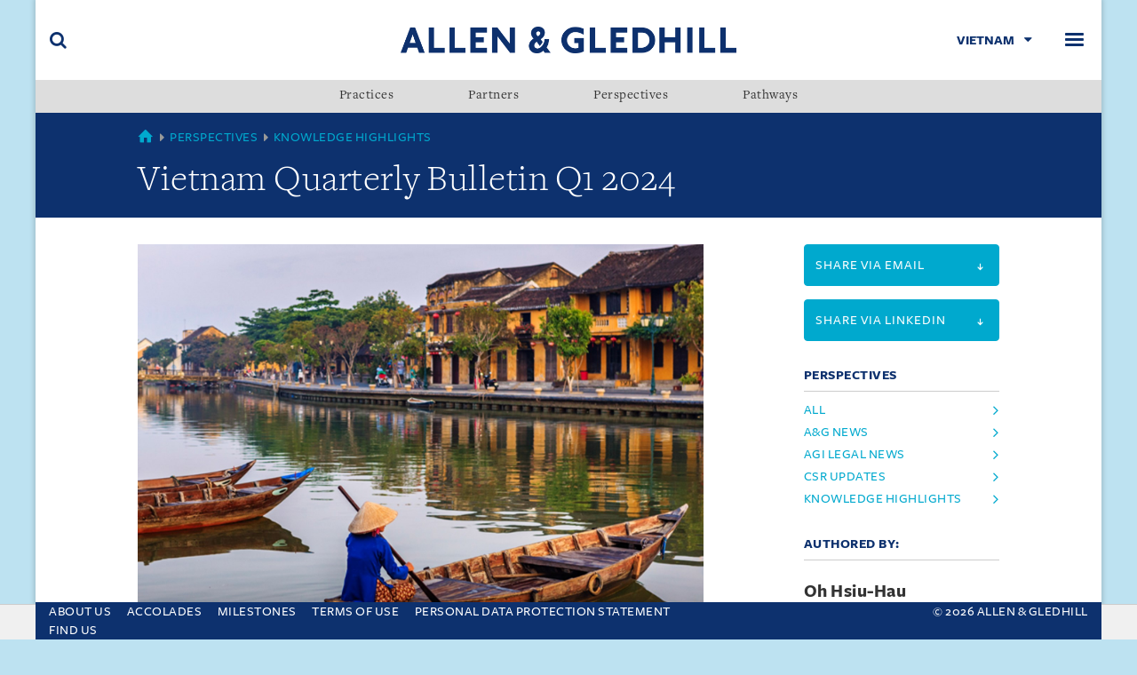

--- FILE ---
content_type: text/html; charset=utf-8
request_url: https://www.allenandgledhill.com/vn/practices/16861/vn/perspectives/articles/26872/vn/perspectives/articles/27876/vnkh-quarterly-bulletin-q1-2024
body_size: 6292
content:
    <!-- var googleTagManager = root.GetPropertyValue<string>("googleTagManager"); -->
<!doctype html>
<html class="no-js" lang="en" prefix="og: http://ogp.me/ns#">
<head>
    <!-- Google tag (gtag.js New) -->
<script async src="https://www.googletagmanager.com/gtag/js?id=G-QXPXN5VQJN"></script>
<script>
  window.dataLayer = window.dataLayer || [];
  function gtag(){dataLayer.push(arguments);}
  gtag('js', new Date());

  gtag('config', 'G-QXPXN5VQJN');
</script>
        <!--var googleTagManager = root.GetPropertyValue<string>("googleTagManager"); -->

<meta charset="utf-8">
<meta http-equiv="X-UA-Compatible" content="IE=edge,chrome=1">
<meta name="viewport" content="width=device-width, initial-scale=1">
<meta name="keywords" content="private funds,private equity,equity capital,private capital,equity investment,investment,investing,private investment,venture capital,capital investment,private equity investment">
<meta name="description" content="Vietnam Quarterly Bulletin Q1 2024" />
<meta property="og:type" content="website" />
    <meta property="og:title" content="Vietnam Quarterly Bulletin Q1 2024" />   
<meta property="og:url" content="https://www.allenandgledhill.com/vn/practices/16861/vn/perspectives/articles/26872/vn/perspectives/articles/27876/vnkh-quarterly-bulletin-q1-2024" />
<meta property="og:image" content="https://www.allenandgledhill.com/media/9695/quarterly-bulletin.jpg?anchor=center&amp;amp;mode=crop&amp;amp;width=1200&amp;amp;height=900&amp;amp;rnd=132640096920000000" />
<meta property="og:site_name" content="Allen &amp; Gledhill" />
<meta property="og:description" content="Vietnam Quarterly Bulletin Q1 2024" />
<meta name="twitter:card" content="summary" />
<meta name="twitter:site" content="Allen &amp; Gledhill" />
<meta name="twitter:title" content="Vietnam Quarterly Bulletin Q1 2024" />

<meta name="twitter:description" content="Allen &amp; Gledhill is one of the largest and leading law firms in Singapore, with a notable and increasing presence in the South-east Asian region." />
<meta name="twitter:image" content="https://www.allenandgledhill.com/media/9695/quarterly-bulletin.jpg?anchor=center&amp;amp;mode=crop&amp;amp;width=1200&amp;amp;height=900&amp;amp;rnd=132640096920000000" />
<title>Vietnam Quarterly Bulletin Q1 2024: Allen &amp; Gledhill</title>
<link rel="icon" type="image/png" sizes="32x32" href="/assets/img/icons/favicon-32x32.png">
<link rel="icon" type="image/png" sizes="16x16" href="/assets/img/icons/favicon-16x16.png">
<link rel="shortcut icon" type="image/x-icon" href="/favicon.ico" />
<meta name="msapplication-TileColor" content="#ffffff">

    <link rel="canonical" href="https://www.allenandgledhill.com/vn/practices/16861/vn/perspectives/articles/26872/vn/perspectives/articles/27876/vnkh-quarterly-bulletin-q1-2024" />
<link media="all" rel="stylesheet" href="/assets/css/build/style.min.css" />
    <link rel="stylesheet" href="/assets/css/build/print.min.css" type="text/css" media="print" />

<!--[if (lt IE 10)]>
    <script src="/assets/js/html5shiv.js"></script>
    <link media="all" rel="stylesheet" href="/assets/css/build/ie.min.css">
<![endif]-->
    <!-- Google Tag Manager -->
    <script>
    (function (w, d, s, l, i) {
        w[l] = w[l] || []; w[l].push({
            'gtm.start':
            new Date().getTime(), event: 'gtm.js'
        }); var f = d.getElementsByTagName(s)[0],
            j = d.createElement(s), dl = l != 'dataLayer' ? '&l=' + l : ''; j.async = true; j.src =
                'https://www.googletagmanager.com/gtm.js?id=' + i + dl; f.parentNode.insertBefore(j, f);
        })(window, document, 'script', 'dataLayer', 'GTM-5MXD6X6');</script>
    <!-- End Google Tag Manager -->

    
    <meta name="google-site-verification" content="kSvBUwd-P8vp72ktXgCQZf1IpDha2XWrIBBYhxMaNKc" />
</head>
<body class="page--perspective">


    <!--[if lt IE 9]>
      <div class="iewarning">
        <p>This site has not been designed for your version of Internet Explorer. To get the best experience we recommend you upgrade to the latest version of <a href="http://windows.microsoft.com/en-US/internet-explorer/products/ie/home">Internet Explorer</a>, <a href="http://www.mozilla.org/en-US/firefox/new/">Firefox</a> or <a href="https://www.google.com/chrome">Chrome</a>..</p>
      </div>
    <![endif]-->

        <!-- Google Tag Manager (noscript) -->
        <noscript>
            <iframe src="https://www.googletagmanager.com/ns.html?id=GTM-5MXD6X6" height="0" width="0" style="display:none;visibility:hidden"></iframe>
        </noscript>
        <!-- End Google Tag Manager (noscript) -->

    <div class="accessible-nav">
        <ul>
            <li><a href="#navbar">Skip to navigation</a></li>
            <li><a accesskey="s" href="#main">Skip to main content (accesskey s)</a></li>
            <li><a accesskey="x" href="#footer">Skip to footer (accesskey x)</a></li>
        </ul>
    </div>
    <div class="wrapper">
        

<header role="banner" class="site-banner">
    <div class="navbar">
        <div class="navbar-brand">
            <a href="/vn/" title="Allen &amp; Gledhill">
                <img src="/media/1009/logo.png" alt="Allen &amp; Gledhill" class="" />
            </a>
        </div>
        <div class="toggle toggle-search">
            <button class="toggle-btn" data-toggle="search" data-target="#siteSearch">
                <span class="u-hidden-visibly">Search</span>
            </button>
        </div>
        <div class="toggle toggle-menu">
            <button class="toggle-btn" data-toggle="navbar" data-target="#navbar">
                <span class="u-hidden-visibly">Menu</span>
            </button>
        </div>
        <div class="toggle toggle-region">
            <button class="toggle-btn" data-toggle="region" data-target="#regionSelect">
                     <span>Vietnam</span>

                
            </button>
             
          

<style>
    .nav--menu li .popover {
        position: absolute;
        min-width: 150px;
        text-align: left;
        max-height: 350px;
        z-index: 1;
        overflow-y: auto;
        -webkit-overflow-scrolling: touch;
        opacity: 0;
        visibility: hidden;
        -webkit-transition: opacity .35s ease,visibility 0s .35s ease;
        transition: opacity .35s ease,visibility 0s .35s ease;
        display: none;
        left: 100%;
        top: 0;
    }

        .nav--menu li .popover .nav--menu a {
            padding: 8px 24px 8px 10px;
            word-break: break-word;
        }

    .nav--menu li.in .popover {
        -webkit-transition: opacity .35s ease;
        transition: opacity .35s ease;
        opacity: 1;
        visibility: visible;
        display: block;
    }

    @media (max-width:1299px) {
        .nav--menu li .popover {
            width: 100%;
            top: 100%;
            left: 0;
        }
    }
    /*.nav--menu li .popover {
        position: relative;
        min-width: 100%;
        text-align: left;
        max-height: 350px;
        z-index: 1;
        overflow-y: auto;
        -webkit-overflow-scrolling: touch;
        opacity: 0;
        visibility: hidden;
        -webkit-transition: opacity .35s ease,visibility 0s .35s ease;
        transition: opacity .35s ease,visibility 0s .35s ease;
        display: none;
    }

    .nav--menu li.in .popover {
        -webkit-transition: opacity .35s ease;
        transition: opacity .35s ease;
        opacity: 1;
        visibility: visible;
        display: block;
    }*/


</style>


<nav class="nav--regions" id="regionSelect">

    <ul class="nav nav--list nav--menu">
       
                            <li><a href="https://www.allenandgledhill.com">Home</a></li>
                             <li><a href="/sg/">Singapore</a></li>
                             <li><a href="https://www.rahmatlim.com/">Malaysia</a></li>
                             <li><a href="/mm/">Myanmar</a></li>
                             <li><a href="https://www.agilegal.id/">Indonesia</a></li>
                             <li><a href="/cn/">China</a></li>
    </ul>
</nav>

        
        </div>
    </div>
    
<nav role="navigation" class="nav--primary" id="navbar">
    <ul class="nav nav--list nav--menu">
            <li><a href='/vn/about-us/' class=''><span>About Us</span></a></li>
            <li><a href='/vn/practices/' class=''><span>Practices</span></a></li>
            <li><a href='/vn/partners/' class=''><span>Partners</span></a></li>
            <li><a href='/vn/perspectives/' class=''><span>Perspectives</span></a></li>
            <li><a href='/vn/pathways/' class=''><span>Pathways</span></a></li>
            <li><a href='/vn/find-us/' class=''><span>Find Us</span></a></li>
    </ul>
</nav>
        <style>

        .nav--secondary .popover:has(li.in .popover) {
            overflow: inherit;
        }

        @media (max-width: 1299px) {
            .nav--menu li .popover {
                box-shadow: 0 0 12px rgb(0 0 0 / 35%);
            }
        }
    </style>

<nav role="navigation" class="nav--secondary">
    <ul class="nav nav--justified">
                    <li data-toggle="popover">
                        <a href="/vn/practices/">Practices</a>
                            <div class="popover">
                                        <ul class="nav nav--menu nav--list">
                <li><a href="/vn/practices/16861/finance">Banking &amp; Finance</a></li>
                <li><a href="/vn/practices/16843/markets">Capital Markets</a></li>
                <li><a href="/vn/practices/29477/antitrust">Competition &amp; Antitrust</a></li>
                <li><a href="/vn/practices/16862/commercial">Corporate &amp; Commercial</a></li>
                <li><a href="/vn/practices/16863/real-estate">Corporate Real Estate</a></li>
                <li><a href="/vn/practices/16864/infrastructure-projects">Energy, Infrastructure &amp; Projects</a></li>
                <li><a href="/vn/practices/16866/arbitration">International Arbitration</a></li>
                <li><a href="/vn/practices/31172/trade">International Trade</a></li>
                <li><a href="/vn/practices/31124/singapore-special-economic-zone-desk">Johor-Singapore Special Economic Zone Desk</a></li>
                <li><a href="/vn/practices/16865/acquisitions">Mergers &amp; Acquisitions</a></li>
        </ul>

                            </div>
                    </li>
                            <li>
                                <a href="/vn/partners/">Partners</a>
                            </li>
                        <li data-toggle="popover">

                            <a href="/vn/perspectives/">Perspectives</a>

                            <div class="popover">

                                    <ul class="nav nav--menu nav--list">

                                                <li><a href="/vn/perspectives/publications/"> Publications </a></li>

                                    </ul>
                                    <ul class="nav nav--menu nav--list">

                                                <li><a href="/vn/perspectives/csr-new/"> CSR </a></li>

                                    </ul>

                            </div>
                        </li>
                            <li>
                                <a href="/vn/pathways/">Pathways</a>
                            </li>
            
    </ul>
</nav>


</header>


        <main role="main" id="main">
            

<header class="page-header">
    <div class="container">
        <nav class="breadcrumb">
            <span class="item first">
                <a href="/">
                    <span class="u-hidden-visibly">Global</span>
                </a>
            </span>
           
            <span class="item">
                        <a href="/vn/perspectives/">Perspectives</a>

                
              
            </span>
             <span class="item">
                    <a href="/vn/perspectives/?category=Knowledge Highlights">Knowledge Highlights</a>


            </span>
            
            <!-- <span class="item">&hellip;</span> -->
        </nav>
        <div class="heading">
            <h1>Vietnam Quarterly Bulletin Q1 2024</h1>
        </div>
    </div>
</header>


<div class="container">
    <div class="row">
        <div class="col-md-8">
                <div class="c-image">
                    <picture>
<source media="(min-width:1024px)" srcset="/media/9695/quarterly-bulletin.jpg?anchor=center&amp;mode=crop&amp;width=1600&amp;height=1180&amp;rnd=132640096920000000">
<source media="(min-width:768px)" srcset="/media/9695/quarterly-bulletin.jpg?anchor=center&amp;mode=crop&amp;width=1600&amp;height=1180&amp;rnd=132640096920000000">

<img src="/media/9695/quarterly-bulletin.jpg?anchor=center&amp;mode=crop&amp;width=1200&amp;height=900&amp;rnd=132640096920000000" alt="" />
</picture>

                </div>

            <p class="date">
                    <span>
                        <a href="/vn/perspectives/search/?category=2656"></a>
                    </span>

                
                <span>19 April 2024</span>
            </p>


<p><span>This issue of the <a rel="noopener" data-udi="umb://document/70d111804351465988435094073ef338" href="https://www.allenandgledhill.com/vn/publication/articles/27877/quarterly-bulletin-q1-2024" target="_blank" title="Vietnam Quarterly Bulletin Q1 2024"><em>Vietnam Quarterly Bulletin</em> </a>summarises some of the key developments in Vietnam for the first quarter of 2024. </span></p>
<p>The following key developments are featured in this issue:</p>
<ul>
<li>Amended Law on Credit Institutions to bring significant change to Vietnam banking sector from 1 July 2024</li>
<li>Vietnam amends timeframes in continuing process to improve stock market transparency</li>
<li>Key changes to real estate business in Vietnam from 1 January 2025</li>
<li>Vietnam clarifies rules on foreign ownership and raising capital in new Law on Residential Housing</li>
</ul>
<p>The <em>Vietnam Quarterly Bulletin Q1 2024 </em>can be downloaded <span><a rel="noopener" data-udi="umb://media/064d4eaa795c41749f6c2883c50202eb" href="/media/12949/vn-vietnam-quarterly-bulletin-q1-2024.pdf" target="_blank" title="VN Vietnam Quarterly Bulletin Q1 2024.pdf">here</a></span>.</p>
            

        </div>
        <div class="col-md-3 col-md-offset-1">
            


<aside>
    <a target="_blank" href="mailto:?subject=Allen%20%26%20Gledhill%20-%20Vietnam%20Quarterly%20Bulletin%20Q1%202024&amp;body=https%3A%2F%2Fwww.allenandgledhill.com%2Fvn%2Fpractices%2F16861%2Fvn%2Fperspectives%2Farticles%2F26872%2Fvn%2Fperspectives%2Farticles%2F27876%2Fvnkh-quarterly-bulletin-q1-2024" class="btn btn-cerulean btn-block btn-action"><span class="small">Share via email <i class="icon-arrow-down"></i></span></a>

</aside>
<aside>
    <a target="_blank" href="https://www.linkedin.com/sharing/share-offsite/?url=https://www.allenandgledhill.com/vn/practices/16861/vn/perspectives/articles/26872/vn/perspectives/articles/27876/vnkh-quarterly-bulletin-q1-2024" class="btn btn-cerulean btn-block btn-action"><span class="small">Share via Linkedin <i class="icon-arrow-down"></i></span></a>

</aside>

            
            
<aside class="hide-in-print">
    

    <h5 class="block-heading keyline u-text-cerulean">Perspectives</h5>
    <ul class="nav nav--list">
        <li>
            <a href="/vn/perspectives/search/?category=">
                All
            </a>
        </li>
       
<li>
                            <a href="/vn/perspectives/search/?category=2588">
                               
A&amp;G News                            </a>
                        </li>
<li>
                            <a href="/vn/perspectives/search/?category=26540">
                               
AGI Legal News                            </a>
                        </li>
<li>
                            <a href="/vn/perspectives/search/?category=2655">
                               
CSR Updates                            </a>
                        </li>
<li>
                            <a href="/vn/perspectives/search/?category=2656">
                               
Knowledge Highlights                            </a>
                        </li>
    </ul>
</aside>


            
<aside class="show-in-print">
    <h5 class="block-heading keyline u-text-cerulean">
       Authored by:
    </h5>


<article class="card card--profile card--sm-profile">
  
    <div class="card-content">
        <div class="card-body" data-mh="cardpartner">
            <h4 class="h4 heading">
                <a href="https://www.allenandgledhill.com/vn/partners/16844/hsiu-hau">Oh Hsiu-Hau</a>
            </h4>

                <p>Vietnam, Myanmar, Singapore</p>
                            <div class="addr-item tel">
                    +84 28 3622 8800 (General Line)
                </div>
                            <div class="addr-item mobile">
                    +84 862 082 099 (Vietnam)
                </div>
                            <div class="addr-item mobile">
                     +65 9693 2255 (Singapore)
                </div>
                            <div class="addr-item email">
                    <div class="textfill-link">
                        <a href="mailto:oh.hsiuhau@agasia.law">
                            <span>oh.hsiuhau@agasia.law</span>
                        </a>
                    </div>
                </div>
        </div>
    </div>
</article>
<article class="card card--profile card--sm-profile">
  
    <div class="card-content">
        <div class="card-body" data-mh="cardpartner">
            <h4 class="h4 heading">
                <a href="https://www.allenandgledhill.com/vn/partners/8440/jonathan-lin">Jonathan Lin</a>
            </h4>

                <p>Vietnam, Singapore</p>
                            <div class="addr-item tel">
                    +84 28 3622 8800 (General Line)
                </div>
                            <div class="addr-item mobile">
                    +84 862 015 069 (Vietnam)
                </div>
                            <div class="addr-item mobile">
                    +65 9049 8667 (Singapore)
                </div>
                            <div class="addr-item email">
                    <div class="textfill-link">
                        <a href="mailto:jonathan.lin@agasia.law">
                            <span>jonathan.lin@agasia.law</span>
                        </a>
                    </div>
                </div>
        </div>
    </div>
</article>
<article class="card card--profile card--sm-profile">
  
    <div class="card-content">
        <div class="card-body" data-mh="cardpartner">
            <h4 class="h4 heading">
                <a href="https://www.allenandgledhill.com/vn/partners/21824/tran-ngoc-hoang-phuong">Tran Ngoc Hoang Phuong</a>
            </h4>

                <p>Vietnam</p>
                            <div class="addr-item tel">
                    +84 28 3622 8800 (General Line)
                </div>
                            <div class="addr-item mobile">
                    +84 971 524 688 
                </div>
                                        <div class="addr-item email">
                    <div class="textfill-link">
                        <a href="mailto:phuong.tran@agasia.law">
                            <span>phuong.tran@agasia.law</span>
                        </a>
                    </div>
                </div>
        </div>
    </div>
</article>
<article class="card card--profile card--sm-profile">
  
    <div class="card-content">
        <div class="card-body" data-mh="cardpartner">
            <h4 class="h4 heading">
                <a href="https://www.allenandgledhill.com/vn/partners/17134/tran-thi-phuong-thao">Tran Thi Phuong Thao</a>
            </h4>

                <p>Vietnam</p>
                            <div class="addr-item tel">
                    +84 28 3622 8800 (General Line)
                </div>
                            <div class="addr-item mobile">
                    +84 862 058 086
                </div>
                                        <div class="addr-item email">
                    <div class="textfill-link">
                        <a href="mailto:thao.tran@agasia.law">
                            <span>thao.tran@agasia.law</span>
                        </a>
                    </div>
                </div>
        </div>
    </div>
</article></aside>
        </div>
    </div>
</div>



<section class="page-partial hide-in-print">
    <div class="container">
        <h3 class="block-heading keyline u-text-primary">More</h3>

<article class="card card--article card--lg card--horz card--reverse">
    <div class="card-media">
        <picture>
<source media="(min-width:1024px)" srcset="/media/9169/vietnam_kh_3.jpg?anchor=center&amp;mode=crop&amp;width=1200&amp;height=900&amp;rnd=132461052890000000">
<source media="(min-width:768px)" srcset="/media/9169/vietnam_kh_3.jpg?anchor=center&amp;mode=crop&amp;width=1200&amp;height=900&amp;rnd=132461052890000000">

<img src="/media/9169/vietnam_kh_3.jpg?anchor=center&amp;mode=crop&amp;width=1200&amp;height=900&amp;rnd=132461052890000000" alt="" />
</picture>

    </div>
    <div class="card-content">
        <div class="card-body">
            <p class="date">
                    <span><a href="/vn/perspectives/search/?category=2656">Knowledge Highlights</a></span>

                <span>5 January 2026</span>
            </p>

            <h3 class="heading">Vietnam implementation guidance for Anti-Money Laundering Law in effect 1 November 2025</h3>
            <a href="vn/perspectives/articles/31898/vnkh-vietnam-implementation-guidance-for-anti-money-laundering-law-in-effect-1-november-2025" class="btn btn-keyline">Read more</a>
        </div>
    </div>
</article>

<article class="card card--article card--lg card--horz ">
    <div class="card-media">
        <picture>
<source media="(min-width:1024px)" srcset="/media/9168/vietnam_kh_4.jpg?anchor=center&amp;mode=crop&amp;width=1200&amp;height=900&amp;rnd=132461052820000000">
<source media="(min-width:768px)" srcset="/media/9168/vietnam_kh_4.jpg?anchor=center&amp;mode=crop&amp;width=1200&amp;height=900&amp;rnd=132461052820000000">

<img src="/media/9168/vietnam_kh_4.jpg?anchor=center&amp;mode=crop&amp;width=1200&amp;height=900&amp;rnd=132461052820000000" alt="" />
</picture>

    </div>
    <div class="card-content">
        <div class="card-body">
            <p class="date">
                    <span><a href="/vn/perspectives/search/?category=2656">Knowledge Highlights</a></span>

                <span>12 December 2025</span>
            </p>

            <h3 class="heading">Vietnam’s international financial centres take shape</h3>
            <a href="vn/perspectives/articles/31687/vnkh-vietnam-s-international-financial-centres-take-shape" class="btn btn-keyline">Read more</a>
        </div>
    </div>
</article>
    </div>
</section>


        </main>

        
<footer role="contentinfo" class="site-footer" id="footer">
    <div class="container-fluid">
        <div class="row">
            <div class="col-md-8">
                <ul class="list-unstyled footer-list">
                    <li><a href="/vn/about-us/">About Us</a></li>
                    <li><a href="/vn/about-us/accolades/">Accolades</a></li>
                    <li><a href="/vn/about-us/milestones/">Milestones</a></li>
                    <li><a href="/vn/pages/terms-of-use-vietnam/">Terms Of Use</a></li>
                    <li><a href="/vn/pages/personal-data-protection-act/">Personal Data Protection Statement</a></li>
                    <li><a href="/vn/find-us/">Find Us</a></li>
                </ul>
            </div>
            <div class="col-md-4">
                <p class="footer-copy">&copy; 2026 Allen &amp; Gledhill</p>
            </div>
        </div>
    </div>
</footer>
<style>
    .wrapper main#main {
        padding-bottom: 65px;
    }

    footer#footer {
        left: 0;
        right: 0;
        bottom: 0;
        position: fixed;
        transition: ease 0.3s;
        width: 100%;
        z-index: 99;
        max-width: 1200px;
        margin: 0 auto;
    }
    .wrapper:has(.site-banner--down) footer#footer {
        transform: translateY(100%);
        /*transform:none*/
    }

    @media (max-width:767px) {
        footer#footer .footer-list {
            display: flex;
            flex-wrap: wrap;
            column-gap: 10px;
            row-gap: 2px;
            justify-content: center;
        }
        .wrapper:has(.site-banner--down) footer#footer {
            /*transform: translateY(100%);*/
            transform:none
        }
        .site-footer .footer-copy {
            text-align: center;
        }

        footer#footer {
            padding-top: 12px;
            padding-bottom: 12px;
        }

        .wrapper main#main {
            padding-bottom: 80px;
           
        }

        footer#footer .footer-list a {
            font-size: 14px;
        }
    }

    @media (max-width:530px) {
        .wrapper main#main {
            padding-bottom: 99px;
        }
        .wrapper:has(.site-banner--down) footer#footer {
            /*transform: translateY(100%);*/
            transform: none
        }
        footer#footer .footer-list a {
            font-size: 14px;
        }

        footer#footer {
            padding-top: 10px;
            padding-bottom: 10px;
        }
    }

    @media (max-width:401px) {
        footer#footer .footer-list {
            column-gap: 8px;
            row-gap: 0px;
        }
        .wrapper:has(.site-banner--down) footer#footer {
            /*transform: translateY(100%);*/
            transform: none
        }
        .wrapper main#main {
            padding-bottom: 116px;
           

        }
    }

    .site-footer {
        padding-top: 0px !important;
        padding-bottom: 0 !important;
    }
</style>
        
<div class="feature-modal search-modal" id="searchModal">
    <button class="close" data-dismiss="feature-modal">
        <span class="u-hidden-visibly">Close</span>
    </button>
    <div class="container">
        <div class="row">
            <div class="col-md-8 col-md-offset-2">
                <form action="/vn/search/" method="get" autocomplete="off">
                    <fieldset class="search-container">
                        <input type="search" placeholder="Search" name="searchTerm" />
                        <input name="localeId" type="hidden" value="vn" />
                        <button type="submit">
                            <i class="icon-search"></i>
                        </button>
                    </fieldset>
                </form>
            </div>
        </div>
    </div>
</div>
    </div>
                <div id="cookiebar">
                <div class="container">
                    <div class="u-position-relative">
                        <p>This site uses cookies and by using the site you are consenting to this. Find out why we use cookies and how to manage your settings. <a href="/pages/privacy/">More about cookies</a></p>
                        <a class="close" href="?agreed=cookiepolicy"></a>
                    </div>
                </div>
            </div>



 

 
 
   <script src="/Careerassets/lib/jquery/jquery-3.6.1.min.js"></script>
    <script src="/Careerassets/lib/jquery/jquery-migrate.min.js"></script>
    <script src="/Careerassets/lib/popper/popper.min.js"></script>
    <script src="/Careerassets/lib/bootstrap/js/bootstrap.min.js"></script>
    <script src="/Careerassets/lib/easing/easing.min.js"></script>
    <script src="/Careerassets/lib/counterup/jquery.waypoints.min.js"></script>
    <script src="/Careerassets/lib/counterup/jquery.counterup.js"></script>
    <script src="/Careerassets/lib/owlcarousel/owl.carousel.min.js"></script>
    <script src="/Careerassets/lib/lightbox/js/lightbox.min.js"></script>
    <script src="/Careerassets/lib/typed/typed.min.js"></script>
    <!-- Template Main Javascript File -->
    <script src="/Careerassets/js/main.js"></script>
    <script src="/Careerassets/js/agscript.js?v=20190222"></script>
    <script src="/Careerassets/lib/jqueryui/jquery-ui.js"></script>
   
     <!--<script src="~/assets/js/jquery-3.6.1.min.js"></script>-->
<script  src="/assets/js/build/script.js" ></script>
<script type="text/javascript" src="/_Incapsula_Resource?SWJIYLWA=719d34d31c8e3a6e6fffd425f7e032f3&ns=1&cb=264769623" async></script></body>
</html>
